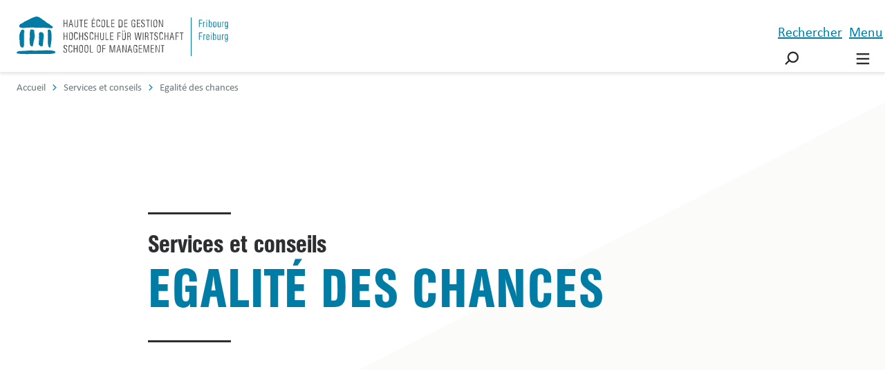

--- FILE ---
content_type: text/html; charset=utf-8
request_url: https://www.heg-fr.ch/fr/services-et-conseils/egalite-des-chances/
body_size: 16178
content:
<!doctype html>
<html lang="fr-CH">
<head>
    <!-- Google Tag Manager -->
    <script>(function(w,d,s,l,i){w[l]=w[l]||[];w[l].push({'gtm.start':
    new Date().getTime(),event:'gtm.js'});var f=d.getElementsByTagName(s)[0],
    j=d.createElement(s),dl=l!='dataLayer'?'&l='+l:'';j.async=true;j.src=
    'https://www.googletagmanager.com/gtm.js?id='+i+dl;f.parentNode.insertBefore(j,f);
    })(window,document,'script','dataLayer','GTM-KLHHS4');</script>
    <!-- End Google Tag Manager -->
    
    <!-- Google Tag Manager FW -->
    <script>
        (function() {
            var script = document.createElement('script');
            script.type = 'text/javascript';
            script.src = 'https://eu.fw-cdn.com/10142082/97529.js';
            script.setAttribute('chat', 'false');
            document.getElementsByTagName('head')[0].appendChild(script);
        })();
	</script>
    <!-- End Google Tag Manager -->
    
    <meta charset="utf-8">
    <meta name="viewport" content="width=device-width, initial-scale=1">
    <meta http-equiv="X-UA-Compatible" content="IE=edge,chrome=1">
    
<link rel="shortcut icon" href="/favicon.ico">
<link rel="icon" type="image/svg+xml" href="/favicon.svg" />
<link rel="icon" type="image/png" sizes="96x96" href="/favicon-96x96.png" />
<link rel="apple-touch-icon" href="/apple-touch-icon.png">
<link rel="apple-touch-icon-precomposed" href="/apple-touch-icon.png">
<link rel="apple-touch-icon" sizes="180x180" href="/apple-touch-icon.png">
<meta name="apple-mobile-web-app-title" content="Haute école de gestion - Fribourg" />
<link rel="manifest" href="/site.webmanifest">
<meta name="msapplication-TileColor" content="#ffffff">
<meta name="msapplication-TileImage" content="/mstile-144x144.png">
<meta name="msapplication-config" content="/browserconfig.xml">
<meta name="theme-color" content="#007cb7">
    <title>Egalit&#xE9; des chances | HEG-FR</title>
    <meta name="description" content="La HEG-FR s&#x27;engage &#xE0; promouvoir et d&#xE9;velopper la diversit&#xE9;, l&#x2019;inclusion et l&#x2019;&#xE9;galit&#xE9; des chances entre les hommes et les femmes. Pour ce faire, notre &#xE9;cole dispose d&#x2019;un plan d&#x2019;action afin d&#x2019;orienter ses activit&#xE9;s.">
    <meta name="robots" content="all">
    <meta property="og:type" content="website">
    <meta property="og:title" content="Egalit&#xE9; des chances - HEG-FR">
        <meta property="og:image" content="https://www.heg-fr.ch/media/rbkbz5ap/egalite.png?cc=0.023563287680041158,0.0000000000000002526374171591,0.7796774530606996,0&amp;width=1200&amp;height=1200&amp;v=1db6050d98c6ab0">
    <meta property="og:url" content="https://www.heg-fr.ch/fr/services-et-conseils/egalite-des-chances/">
    <meta property="og:description" content="La HEG-FR s&#x27;engage &#xE0; promouvoir et d&#xE9;velopper la diversit&#xE9;, l&#x2019;inclusion et l&#x2019;&#xE9;galit&#xE9; des chances entre les hommes et les femmes. Pour ce faire, notre &#xE9;cole dispose d&#x2019;un plan d&#x2019;action afin d&#x2019;orienter ses activit&#xE9;s.">
    <meta property="og:site_name" content="HEG-FR">
    








    <link rel="stylesheet" type="text/css" href="/styleguide/common.css">
    <link rel="stylesheet" type="text/css" href="/bundles/customStyles.css?v=dEruiOp8JOmq-87B73GVcjfhHbE">
    <script async="" src="/scripts/lazysizes.min.js"></script>
    <script src="/styleguide/common.js"></script>
    <script src="/bundles/scripts.js?v=DThHIfnLIK5JgEuseSKn5f42Uxs"></script>
    <script src="/App_Plugins/UmbracoForms/Assets/promise-polyfill/dist/polyfill.min.js?v=13.8.0" type="application/javascript"></script><script src="/App_Plugins/UmbracoForms/Assets/aspnet-client-validation/dist/aspnet-validation.min.js?v=13.8.0" type="application/javascript"></script>
    
</head>
<body>
<!-- Google Tag Manager (noscript) -->
<noscript><iframe src="https://www.googletagmanager.com/ns.html?id=GTM-KLHHS4"
                  height="0" width="0" style="display:none;visibility:hidden"></iframe></noscript>
<!-- End Google Tag Manager (noscript) -->

<a href="#main-content" id="skip-navigation" class="skip-navigation btn btn--small btn--primary"> 
  Aller au contenu principal
</a>
<header class="header" id="header">
    

    <div class="container">
        <div class="header__left">
            <a class="logo" href="/fr/">
                <svg role="img" class="logo__icon" aria-labelledby="svg-img-logo-phone-title">
                    <title id="svg-img-logo-phone-title">HEG-FR</title>
                    <use xlink:href="/styleguide/assets/icons.svg#logo-icon"></use>
                </svg>
                <div class="logo__slogan hidden-xs-down">
                    <svg role="img" aria-labelledby="svg-img-logo-first-title">
                        <title id="svg-img-logo-first-title">HEG-FR</title>
                        <use xlink:href="/styleguide/assets/icons.svg#logo-slogan"></use>
                    </svg>
                </div>
                <div class="logo__place hidden-xs-down">
                    <svg role="img" aria-labelledby="svg-img-logo-second-title">
                       <title id="svg-img-logo-second-title">HEG-FR</title>
                        <use xlink:href="/styleguide/assets/icons.svg#logo-place"></use>
                    </svg>
                </div>
            </a>
        </div>
        <div class="header__middle">
            <div class="header__pagetitle hidden-sm-down">
                <div class="ellipsis ellipsis--centered">
                    Bienvenue &#xE0; la HEG Fribourg
                </div>
            </div>
            <ul class="header__mainmenu list-inline hidden-md-down">
            </ul>
        </div>
        <div class="header__right">
            <ul class="list-inline">
                <li>
                    <a href="javascript:void(0)"
                       class="btn btn--discrete btn--with-icon text-uppercase pdgh--" id="menu-search">
                        <div class="btn__text hidden-sm-down">Rechercher</div>
                        <svg class="magnifier" viewBox="0 0 100 100">
                            <path class="line line--circle" d="M47.6,51.6c6.8,6.8,17.9,6.8,24.7,0s6.8-17.9,0-24.7s-17.9-6.8-24.7,0S40.8,44.8,47.6,51.6c7.7,7.7,14.2,9,21.8,9
  c11.8,0,18.9-10.2,18.9-19.7S78,19.5,66.6,30.9c-4.1,4.1-28.2,28.2-28.2,28.2"></path>
                            <path class="line line--handler"
                                  d="M46.9,50.6c0,0-8.6,8.6-11,11c-6.1,6.1-2.2,19.8,13.9,19.8c20.8,0,27.2-14.6,19.6-22.2S40.9,30.7,40.9,30.7"></path>
                        </svg>
                    </a>
                </li>
                <li>
                    <a href="javascript:void(0)"
                       class="btn btn--discrete btn--with-icon text-uppercase pdgh--"
                       id="menu-burger">
                        <div class="btn__text">Menu</div>
                        <svg class="burger" viewBox="0 0 100 100">
                            <path class="line line--top"
                                  d="m 70,33 h -40 c 0,0 -8.5,-0.149796 -8.5,8.5 0,8.649796 8.5,8.5 8.5,8.5 h 20 v -20"></path>
                            <path class="line line--middle"
                                  d="m 70,50 h -40"></path>
                            <path class="line line--bottom"
                                  d="m 30,67 h 40 c 0,0 8.5,0.149796 8.5,-8.5 0,-8.649796 -8.5,-8.5 -8.5,-8.5 h -20 v 20"></path>
                        </svg>
                    </a>
                </li>
            </ul>
        </div>
    </div>
</header>

<div class="mainmenu" id="mainmenu">
    <div class="container">
        

<nav class="main-navigation">
    <ul class="mainmenu__list">
            <li class="mainmenu__item">
                <a href="/fr/etudes/"><span>&#xC9;tudes</span></a>
                        <ul>


    <li>
        
    <a href="/fr/etudes/bachelor/">
        <span>Bachelor</span>
    </a>

    </li>


    <li>
        
    <a href="/fr/etudes/master/">
        <span>Master</span>
    </a>

    </li>


    <li>
        <a>
            <span>—</span>
        </a>
    </li>


    <li>
        
    <a href="/fr/etudes/internationales/">
        <span>Mobilit&#xE9; et &#xE9;changes internationaux</span>
    </a>

    </li>
                        </ul>
            </li>
            <li class="mainmenu__item">
                <a href="/fr/executive/"><span>Executive education</span></a>
                        <ul>


    <li>
        
    <a href="/fr/executive/mba/">
        <span>Executive MBA</span>
    </a>

    </li>
                        </ul>
            </li>
            <li class="mainmenu__item">
                <a href="/fr/formation-continue/"><span>Formation continue</span></a>
                        <ul>


    <li>
        
    <a href="/fr/formation-continue/das/">
        <span>DAS</span>
    </a>

    </li>


    <li>
        
    <a href="/fr/formation-continue/cas/">
        <span>CAS</span>
    </a>

    </li>




    <li>
        
    <a href="/fr/formation-continue/formations-courtes/">
        <span>Microcertifications et formations courtes</span>
    </a>

    </li>
                        </ul>
            </li>
            <li class="mainmenu__item">
                <a href="/fr/recherche-et-services/"><span>Recherche et services</span></a>
                        <ul>


    <li>
        
    <a href="/fr/recherche-et-services/instituts-et-centres-de-competences/">
        <span>Instituts et centres de comp&#xE9;tences</span>
    </a>

    </li>


    <li>
        
    <a href="/fr/recherche-et-services/projets/">
        <span>Projets</span>
    </a>

    </li>


    <li>
        
    <a href="/fr/recherche-et-services/publications-de-recherche/">
        <span>Publications de recherche</span>
    </a>

    </li>


    <li>
        
    <a href="/fr/recherche-et-services/case-studies/">
        <span>Case studies</span>
    </a>

    </li>
                        </ul>
            </li>
    </ul>
</nav>

        <nav class="mobile-navigation hidden-md-up navy show-level-0 navy" aria-hidden="true">
    <ul class="mainmenu__list mobile-menu__list navy__level-0">


<li class="mainmenu__item">
    <div class="navy__has-children">
        <a href="#">
            <span>&#xC9;tudes</span>
        </a>

        <a class="navy__next">
    <svg class="arrow arrow--wide arrow--negative" viewBox="0 0 180 100">
      <path class="line arrow__head" d="M136 29L157 50 126 50 105 29"/>
      <path class="line arrow__head" d="M136 71L157 50 126 50 105 71"/>
      <path class="line arrow__body" d="M25 50L126 50"/>
    </svg>
</a>
    </div>
    <ul>
        <li>
    <a class="navy__back">
        <svg class="arrow arrow--default arrow--left arrow--negative" viewBox="0 0 100 100">
            <path class="line" d="M1,50h75L35,9" />
            <path class="line" d="M1,50h75L35,91" />
          </svg>
        <span>Retour</span>
    </a>
</li>
            <li>
                

    <li>
        
    <a href="/fr/etudes/bachelor/">
        <span>Bachelor</span>
    </a>

    </li>

            </li>
            <li>
                

    <li>
        
    <a href="/fr/etudes/master/">
        <span>Master</span>
    </a>

    </li>

            </li>
            <li>
                

    <li>
        <a>
            <span>—</span>
        </a>
    </li>

            </li>
            <li>
                

    <li>
        
    <a href="/fr/etudes/internationales/">
        <span>Mobilit&#xE9; et &#xE9;changes internationaux</span>
    </a>

    </li>

            </li>
    </ul>
</li>

<li class="mainmenu__item">
    <div class="navy__has-children">
        <a href="#">
            <span>Executive education</span>
        </a>

        <a class="navy__next">
    <svg class="arrow arrow--wide arrow--negative" viewBox="0 0 180 100">
      <path class="line arrow__head" d="M136 29L157 50 126 50 105 29"/>
      <path class="line arrow__head" d="M136 71L157 50 126 50 105 71"/>
      <path class="line arrow__body" d="M25 50L126 50"/>
    </svg>
</a>
    </div>
    <ul>
        <li>
    <a class="navy__back">
        <svg class="arrow arrow--default arrow--left arrow--negative" viewBox="0 0 100 100">
            <path class="line" d="M1,50h75L35,9" />
            <path class="line" d="M1,50h75L35,91" />
          </svg>
        <span>Retour</span>
    </a>
</li>
            <li>
                

    <li>
        
    <a href="/fr/executive/mba/">
        <span>Executive MBA</span>
    </a>

    </li>

            </li>
    </ul>
</li>

<li class="mainmenu__item">
    <div class="navy__has-children">
        <a href="#">
            <span>Formation continue</span>
        </a>

        <a class="navy__next">
    <svg class="arrow arrow--wide arrow--negative" viewBox="0 0 180 100">
      <path class="line arrow__head" d="M136 29L157 50 126 50 105 29"/>
      <path class="line arrow__head" d="M136 71L157 50 126 50 105 71"/>
      <path class="line arrow__body" d="M25 50L126 50"/>
    </svg>
</a>
    </div>
    <ul>
        <li>
    <a class="navy__back">
        <svg class="arrow arrow--default arrow--left arrow--negative" viewBox="0 0 100 100">
            <path class="line" d="M1,50h75L35,9" />
            <path class="line" d="M1,50h75L35,91" />
          </svg>
        <span>Retour</span>
    </a>
</li>
            <li>
                

    <li>
        
    <a href="/fr/formation-continue/das/">
        <span>DAS</span>
    </a>

    </li>

            </li>
            <li>
                

    <li>
        
    <a href="/fr/formation-continue/cas/">
        <span>CAS</span>
    </a>

    </li>

            </li>
            <li>
                


            </li>
            <li>
                

    <li>
        
    <a href="/fr/formation-continue/formations-courtes/">
        <span>Microcertifications et formations courtes</span>
    </a>

    </li>

            </li>
    </ul>
</li>

<li class="mainmenu__item">
    <div class="navy__has-children">
        <a href="#">
            <span>Recherche et services</span>
        </a>

        <a class="navy__next">
    <svg class="arrow arrow--wide arrow--negative" viewBox="0 0 180 100">
      <path class="line arrow__head" d="M136 29L157 50 126 50 105 29"/>
      <path class="line arrow__head" d="M136 71L157 50 126 50 105 71"/>
      <path class="line arrow__body" d="M25 50L126 50"/>
    </svg>
</a>
    </div>
    <ul>
        <li>
    <a class="navy__back">
        <svg class="arrow arrow--default arrow--left arrow--negative" viewBox="0 0 100 100">
            <path class="line" d="M1,50h75L35,9" />
            <path class="line" d="M1,50h75L35,91" />
          </svg>
        <span>Retour</span>
    </a>
</li>
            <li>
                

    <li>
        
    <a href="/fr/recherche-et-services/instituts-et-centres-de-competences/">
        <span>Instituts et centres de comp&#xE9;tences</span>
    </a>

    </li>

            </li>
            <li>
                

    <li>
        
    <a href="/fr/recherche-et-services/projets/">
        <span>Projets</span>
    </a>

    </li>

            </li>
            <li>
                

    <li>
        
    <a href="/fr/recherche-et-services/publications-de-recherche/">
        <span>Publications de recherche</span>
    </a>

    </li>

            </li>
            <li>
                

    <li>
        
    <a href="/fr/recherche-et-services/case-studies/">
        <span>Case studies</span>
    </a>

    </li>

            </li>
    </ul>
</li>
    </ul>
    <ul class="mainmenu__list mobile-menu__list navy__level-1"></ul>
    <ul class="mainmenu__list mobile-menu__list navy__level-2"></ul>
</nav>


        <nav class="meta-navigation bg bg--primary">
            <ul class="mainmenu__list">
                <li class="mainmenu__item navy show-level-0 navy">
    <ul class="navy__level-0">


<li>
    <div class="navy__has-children">
        <a href="#">
            <span>La HEG-FR</span>
        </a>

        <a class="navy__next">
    <svg class="arrow arrow--wide arrow--negative" viewBox="0 0 180 100">
      <path class="line arrow__head" d="M136 29L157 50 126 50 105 29"/>
      <path class="line arrow__head" d="M136 71L157 50 126 50 105 71"/>
      <path class="line arrow__body" d="M25 50L126 50"/>
    </svg>
</a>
    </div>
    <ul>
        <li>
    <a class="navy__back">
        <svg class="arrow arrow--default arrow--left arrow--negative" viewBox="0 0 100 100">
            <path class="line" d="M1,50h75L35,9" />
            <path class="line" d="M1,50h75L35,91" />
          </svg>
        <span>Retour</span>
    </a>
</li>
            <li>
                

    <li>
        
    <a href="/fr/la-heg-fr/vision-et-mission/">
        <span>Vision et mission</span>
    </a>

    </li>

            </li>
            <li>
                

    <li>
        
    <a href="/fr/la-heg-fr/gouvernance-et-organisation/">
        <span>Gouvernance et organisation</span>
    </a>

    </li>

            </li>
            <li>
                

    <li>
        
    <a href="/fr/la-heg-fr/qualite-et-accreditation/">
        <span>Qualit&#xE9; et accr&#xE9;ditation</span>
    </a>

    </li>

            </li>
            <li>
                

    <li>
        
    <a href="/fr/la-heg-fr/durabilite/">
        <span>Durabilit&#xE9;</span>
    </a>

    </li>

            </li>
            <li>
                

    <li>
        
    <a href="/fr/la-heg-fr/rapport-annuel/">
        <span>Rapport annuel</span>
    </a>

    </li>

            </li>
            <li>
                

    <li>
        
    <a href="/fr/la-heg-fr/en-chiffres/">
        <span>En chiffres</span>
    </a>

    </li>

            </li>
            <li>
                

    <li>
        
    <a href="/fr/la-heg-fr/historique/">
        <span>Historique</span>
    </a>

    </li>

            </li>
            <li>
                

    <li>
        
    <a href="/fr/la-heg-fr/temoignages/">
        <span>T&#xE9;moignages</span>
    </a>

    </li>

            </li>
            <li>
                

    <li>
        
    <a href="/fr/la-heg-fr/contacts/">
        <span>Contacts</span>
    </a>

    </li>

            </li>
            <li>
                

    <li>
        
    <a href="/fr/la-heg-fr/personnes/">
        <span>Personnes</span>
    </a>

    </li>

            </li>
    </ul>
</li>

<li>
    <div class="navy__has-children">
        <a href="#">
            <span>M&#xE9;dias et communication</span>
        </a>

        <a class="navy__next">
    <svg class="arrow arrow--wide arrow--negative" viewBox="0 0 180 100">
      <path class="line arrow__head" d="M136 29L157 50 126 50 105 29"/>
      <path class="line arrow__head" d="M136 71L157 50 126 50 105 71"/>
      <path class="line arrow__body" d="M25 50L126 50"/>
    </svg>
</a>
    </div>
    <ul>
        <li>
    <a class="navy__back">
        <svg class="arrow arrow--default arrow--left arrow--negative" viewBox="0 0 100 100">
            <path class="line" d="M1,50h75L35,9" />
            <path class="line" d="M1,50h75L35,91" />
          </svg>
        <span>Retour</span>
    </a>
</li>
            <li>
                

    <li>
        
    <a href="/fr/medias-et-communication/news/">
        <span>News</span>
    </a>

    </li>

            </li>
            <li>
                

    <li>
        
    <a href="/fr/medias-et-communication/evenements/">
        <span>Ev&#xE9;nements</span>
    </a>

    </li>

            </li>
            <li>
                

    <li>
        
    <a href="/fr/medias-et-communication/publications-et-brochures/">
        <span>Publications et brochures</span>
    </a>

    </li>

            </li>
            <li>
                

    <li>
        
    <a href="/fr/medias-et-communication/heg-fr-magazine/">
        <span>HEG-FR Magazine</span>
    </a>

    </li>

            </li>
            <li>
                

    <li>
        
    <a href="/fr/medias-et-communication/revue-de-presse/">
        <span>Revue de presse</span>
    </a>

    </li>

            </li>
    </ul>
</li>

<li>
    <div class="navy__has-children">
        <a href="#">
            <span>Campus</span>
        </a>

        <a class="navy__next">
    <svg class="arrow arrow--wide arrow--negative" viewBox="0 0 180 100">
      <path class="line arrow__head" d="M136 29L157 50 126 50 105 29"/>
      <path class="line arrow__head" d="M136 71L157 50 126 50 105 71"/>
      <path class="line arrow__body" d="M25 50L126 50"/>
    </svg>
</a>
    </div>
    <ul>
        <li>
    <a class="navy__back">
        <svg class="arrow arrow--default arrow--left arrow--negative" viewBox="0 0 100 100">
            <path class="line" d="M1,50h75L35,9" />
            <path class="line" d="M1,50h75L35,91" />
          </svg>
        <span>Retour</span>
    </a>
</li>
            <li>
                

    <li>
        
    <a href="/fr/campus/cafeteria-et-mensas/">
        <span>Caf&#xE9;t&#xE9;ria et mensas</span>
    </a>

    </li>

            </li>
            <li>
                

    <li>
        
    <a href="/fr/campus/location-de-salles/">
        <span>Location de salles</span>
    </a>

    </li>

            </li>
            <li>
                

    <li>
        
    <a href="/fr/campus/plan-d-acces/">
        <span>Plan d&#x27;acc&#xE8;s</span>
    </a>

    </li>

            </li>
    </ul>
</li>

<li>
    <div class="navy__has-children">
        <a href="#">
            <span>Associations</span>
        </a>

        <a class="navy__next">
    <svg class="arrow arrow--wide arrow--negative" viewBox="0 0 180 100">
      <path class="line arrow__head" d="M136 29L157 50 126 50 105 29"/>
      <path class="line arrow__head" d="M136 71L157 50 126 50 105 71"/>
      <path class="line arrow__body" d="M25 50L126 50"/>
    </svg>
</a>
    </div>
    <ul>
        <li>
    <a class="navy__back">
        <svg class="arrow arrow--default arrow--left arrow--negative" viewBox="0 0 100 100">
            <path class="line" d="M1,50h75L35,9" />
            <path class="line" d="M1,50h75L35,91" />
          </svg>
        <span>Retour</span>
    </a>
</li>
            <li>
                

    <li>
        
    <a href="/fr/associations/alumni-heg-hsw-fribourg/">
        <span>Alumni HEG-HSW Fribourg</span>
    </a>

    </li>

            </li>
            <li>
                

    <li>
        
    <a href="/fr/associations/innovation-club/">
        <span>Innovation Club</span>
    </a>

    </li>

            </li>
            <li>
                

    <li>
        
    <a href="/fr/associations/management-student-opportunities-mso/">
        <span>Management Student Opportunities (MSO)</span>
    </a>

    </li>

            </li>
    </ul>
</li>

<li>
    <div class="navy__has-children">
        <a href="#">
            <span>Services et conseils</span>
        </a>

        <a class="navy__next">
    <svg class="arrow arrow--wide arrow--negative" viewBox="0 0 180 100">
      <path class="line arrow__head" d="M136 29L157 50 126 50 105 29"/>
      <path class="line arrow__head" d="M136 71L157 50 126 50 105 71"/>
      <path class="line arrow__body" d="M25 50L126 50"/>
    </svg>
</a>
    </div>
    <ul>
        <li>
    <a class="navy__back">
        <svg class="arrow arrow--default arrow--left arrow--negative" viewBox="0 0 100 100">
            <path class="line" d="M1,50h75L35,9" />
            <path class="line" d="M1,50h75L35,91" />
          </svg>
        <span>Retour</span>
    </a>
</li>
            <li>
                

    <li>
        
    <a href="/fr/services-et-conseils/bibliotheque/">
        <span>Biblioth&#xE8;que</span>
    </a>

    </li>

            </li>
            <li>
                

    <li>
        
    <a href="/fr/services-et-conseils/campus-store/">
        <span>Campus store</span>
    </a>

    </li>

            </li>
            <li>
                

    <li>
        
    <a href="/fr/services-et-conseils/career-center/">
        <span>Career Center</span>
    </a>

    </li>

            </li>
            <li>
                

    <li>
        
    <a href="/fr/services-et-conseils/centre-de-langues/">
        <span>Centre de langues</span>
    </a>

    </li>

            </li>
            <li>
                

    <li>
        
    <a href="/fr/services-et-conseils/cosamo-consultation-sante-mozaik/">
        <span>CoSaMo - Consultation Sant&#xE9; Moza&#xEF;k</span>
    </a>

    </li>

            </li>
            <li>
                

    <li>
        
    <a href="/fr/services-et-conseils/creche-perollino/">
        <span>Cr&#xE8;che P&#xE9;rollino</span>
    </a>

    </li>

            </li>
            <li>
                

    <li>
        
    <a href="/fr/services-et-conseils/egalite-des-chances/">
        <span>Egalit&#xE9; des chances</span>
    </a>

    </li>

            </li>
            <li>
                

    <li>
        
    <a href="/fr/services-et-conseils/help-soutien-psychologique-et-social/">
        <span>HELP: soutien psychologique et social</span>
    </a>

    </li>

            </li>
            <li>
                


            </li>
            <li>
                

    <li>
        
    <a href="/fr/services-et-conseils/seed-lab-fribourg/">
        <span>Seed: Lab Fribourg</span>
    </a>

    </li>

            </li>
            <li>
                

    <li>
        
    <a href="/fr/services-et-conseils/international-office/">
        <span>International Office</span>
    </a>

    </li>

            </li>
            <li>
                

    <li>
        
    <a href="/fr/services-et-conseils/medialab-studio-photo-video/">
        <span>MediaLab - Studio photo/vid&#xE9;o</span>
    </a>

    </li>

            </li>
            <li>
                

    <li>
        
    <a href="/fr/services-et-conseils/pockethes/">
        <span>PocketHES</span>
    </a>

    </li>

            </li>
            <li>
                

    <li>
        
    <a href="/fr/services-et-conseils/service-informatique/">
        <span>Service informatique</span>
    </a>

    </li>

            </li>
            <li>
                

    <li>
        
    <a href="/fr/services-et-conseils/sport-universitaire/">
        <span>Sport universitaire</span>
    </a>

    </li>

            </li>
            <li>
                

    <li>
        
    <a href="/fr/services-et-conseils/student-venture-program/">
        <span>Student Venture Program</span>
    </a>

    </li>

            </li>
    </ul>
</li>

    <li>
        
    <a href="/fr/emploi-et-carriere/">
        <span>Emploi et carri&#xE8;re</span>
    </a>

    </li>


    <li>
        <a>
            <span>—</span>
        </a>
    </li>


<li>
    <div class="navy__has-children">
        <a href="#">
            <span>Quick links</span>
        </a>

        <a class="navy__next">
    <svg class="arrow arrow--wide arrow--negative" viewBox="0 0 180 100">
      <path class="line arrow__head" d="M136 29L157 50 126 50 105 29"/>
      <path class="line arrow__head" d="M136 71L157 50 126 50 105 71"/>
      <path class="line arrow__body" d="M25 50L126 50"/>
    </svg>
</a>
    </div>
    <ul>
        <li>
    <a class="navy__back">
        <svg class="arrow arrow--default arrow--left arrow--negative" viewBox="0 0 100 100">
            <path class="line" d="M1,50h75L35,9" />
            <path class="line" d="M1,50h75L35,91" />
          </svg>
        <span>Retour</span>
    </a>
</li>
            <li>
                

    <li>
        
    <a target="_blank" rel="noopener noreferrer external" href="https://ged.hefr.ch/egfr/Pages/default.aspx">
        <span>Intranet</span>
    </a>

    </li>

            </li>
            <li>
                

    <li>
        
    <a target="_blank" rel="noopener noreferrer external" href="https://outlook.office.com/">
        <span>Webmail</span>
    </a>

    </li>

            </li>
            <li>
                

    <li>
        
    <a target="_blank" rel="noopener noreferrer external" href="https://cyberlearn.hes-so.ch/login/index.php">
        <span>Moodle</span>
    </a>

    </li>

            </li>
            <li>
                

    <li>
        
    <a target="_blank" rel="noopener noreferrer external" href="http://www.unifr.ch/bp2/fr/">
        <span>Biblioth&#xE8;que</span>
    </a>

    </li>

            </li>
            <li>
                

    <li>
        
    <a target="_blank" rel="noopener noreferrer external" href="https://faq.hefr.ch/FR/heg-fr/Pages/home.aspx">
        <span>FAQ - HEG-FR</span>
    </a>

    </li>

            </li>
    </ul>
</li>
        <li>
    <ul class="language-switcher">
                <li>
                    <a href="/fr/services-et-conseils/egalite-des-chances/" lang="fr-CH" hreflang="fr-CH" onclick="Main.SetCookieLanguage(&quot;fr-CH&quot;, &quot;https://www.heg-fr.ch/&quot;, &quot;30&quot;)">
                        FR
                    </a>
                </li>
                <li>
                    <a href="/de/angebote-und-beratung/gleichbehandlung/" lang="de-CH" hreflang="de-CH" onclick="Main.SetCookieLanguage(&quot;de-CH&quot;, &quot;https://www.heg-fr.ch/&quot;, &quot;30&quot;)">
                        DE
                    </a>
                </li>
                <li>
                    <a href="/en/services-and-counselling/equal-opportunities/" lang="en-CH" hreflang="en-CH" onclick="Main.SetCookieLanguage(&quot;en-CH&quot;, &quot;https://www.heg-fr.ch/&quot;, &quot;30&quot;)">
                        EN
                    </a>
                </li>
    </ul>
</li>
    </ul>
    <ul class="navy__level-1"></ul>
    <ul class="navy__level-2"></ul>
</li>
            </ul>
        </nav>
    </div>
</div>


<div class="searchmenu" id="searchmenu">
    <div class="container container--small">
        <div class="search-field  mrgt+ md-mrgt++">
            <div class="form-group">
                <form method="get" action="https://www.heg-fr.ch/fr/recherche/" class="flex flex--wrap md-flex--no-wrap">
                    <label for="searchfield" class="visible-sr">Rechercher</label>
                    <input id="searchfield" type="text" name="q" class="field flex__shrink"
                           placeholder="Rechercher" value="">
                    <button class="btn btn--primary btn--centered ">
                        <span class="btn__text">Rechercher</span>
                    </button>
                </form>
            </div>
        </div>
            <div class="search-types grid grid--multiline grid--tiny mrgt+">
                    <div class="search-types__item grid__item md-w-1/2">
                        <a href="/fr/la-heg-fr/personnes/" class="btn btn--link btn--nowrap">
                            <span class="btn__text">Annuaire du personnel</span>
                            <svg role="presentation" aria-hidden="true" class="arrow arrow--default btn__icon" viewBox="0 0 100 100">
                                <path class="line" d="M1,50h75L35,9"></path>
                                <path class="line" d="M1,50h75L35,91"></path>
                            </svg>
                        </a>
                    </div>
                    <div class="search-types__item grid__item md-w-1/2">
                        <a href="/fr/la-heg-fr/contacts/" class="btn btn--link btn--nowrap">
                            <span class="btn__text">Instituts, centres et secr&#xE9;tariats</span>
                            <svg role="presentation" aria-hidden="true" class="arrow arrow--default btn__icon" viewBox="0 0 100 100">
                                <path class="line" d="M1,50h75L35,9"></path>
                                <path class="line" d="M1,50h75L35,91"></path>
                            </svg>
                        </a>
                    </div>
                    <div class="search-types__item grid__item md-w-1/2">
                        <a href="/fr/etudes/" class="btn btn--link btn--nowrap">
                            <span class="btn__text">Trouver une formation</span>
                            <svg role="presentation" aria-hidden="true" class="arrow arrow--default btn__icon" viewBox="0 0 100 100">
                                <path class="line" d="M1,50h75L35,9"></path>
                                <path class="line" d="M1,50h75L35,91"></path>
                            </svg>
                        </a>
                    </div>
                    <div class="search-types__item grid__item md-w-1/2">
                        <a href="/fr/formation-continue/" class="btn btn--link btn--nowrap">
                            <span class="btn__text">Trouver une formation continue</span>
                            <svg role="presentation" aria-hidden="true" class="arrow arrow--default btn__icon" viewBox="0 0 100 100">
                                <path class="line" d="M1,50h75L35,9"></path>
                                <path class="line" d="M1,50h75L35,91"></path>
                            </svg>
                        </a>
                    </div>
            </div>
            <div class="search-categories grid grid--multiline mrgt+">
            </div>
    </div>
</div>
<main class="content ">
    

    <nav class="breadcrumb" id="breadcrumb" aria-label="breadcrumb">
        <ul class="" itemscope itemtype="https://schema.org/BreadcrumbList">
                <li itemprop="itemListElement" itemscope itemtype="https://schema.org/ListItem">
                    <a href="/fr/" title="Accueil" itemtype="https://schema.org/Thing" itemprop="item">
                        <span itemprop="name">Accueil</span>
                    </a>
                    <meta itemprop="position" content="1"/>
                </li>
                <li itemprop="itemListElement" itemscope itemtype="https://schema.org/ListItem">
                    <a href="/fr/services-et-conseils/" title="Services et conseils" itemtype="https://schema.org/Thing" itemprop="item">
                        <span itemprop="name">Services et conseils</span>
                    </a>
                    <meta itemprop="position" content="2"/>
                </li>
            <li aria-current="page" itemprop="itemListElement" itemscope itemtype="https://schema.org/ListItem">
                <a href="/fr/services-et-conseils/egalite-des-chances/" title="Egalit&#xE9; des chances" itemtype="https://schema.org/Thing" itemprop="item">
                    <span itemprop="name">Egalit&#xE9; des chances</span>
                </a>
                <meta itemprop="position" content="3"/>
            </li>
        </ul>
    </nav>



    
<svg class='triangle' role='presentation' aria-hidden='true' viewBox='0 0 1000 600' preserveAspectRatio='none' width='1000' height='600'><path d='m1000 0-1000 400h1.202l998.798 200z'></path></svg>
<section class="hero hero--default hero--with-submenu">
    
            <div class="container">
                <div class="hero__title dash dash--top dash--bottom">
                        <p class="h3">Services et conseils</p>
                    <h1>Egalit&#xE9; des chances</h1>
                </div>
            </div>
</section>

<nav class="submenu">
    <div class="btn-group btn-group--right">
    </div>
</nav>




<section class="pdgv++ bg bg--white">
    <div class="anchor" id ="Présention-du-service"></div>
    <div class="container ">
        
    <div class="umb-grid">
        
            <div class="grid grid--huge grid--multiline">
                        <div class="sm-w-1/1 md-w-2/3 grid__item">



<p class="text-large">La HEG-FR s'engage à promouvoir et développer la diversité, l’inclusion et l’égalité des chances entre les hommes et les femmes. Pour ce faire, notre école dispose d’un plan d’action afin d’orienter ses activités.</p>
<p class="text-large">L’accent est mis sur la promotion de l’entrepreneuriat féminin et des carrières féminines, en collaboration notamment avec Career Women. Un autre axe vise à promouvoir l’égalité des chances dans les pratiques au quotidien, par exemple en luttant contre le harcèlement. Pour ce faire, des campagnes de sensibilisation, des conférences ou des ateliers sont régulièrement proposés.</p>

                        </div>
                        <div class="sm-w-1/1 md-w-1/3 grid__item">


    <img src="/media/yi1dv1rt/&#xE9;galit&#xE9;.png" class="img-responsive" alt="">

                        </div>
                        <div class="sm-w-1/1 md-w-2/3 grid__item">



<h3>Présentation du service égalité HEG-FR</h3>
<p>Le service égalité des chances de la HES-SO FR est composé d’un responsable égalité et d’un répondante ou d’une répondante égalité pour chacune de nos écoles. Pour la HEG-FR, la répondante égalité et diversité est <a rel="noopener" href="mailto://greta.balliu@hefr.ch" target="_blank">Greta Balliu</a>. Le service égalité des chances est à disposition pour toute question en lien avec l’égalité et la diversité dans notre école.</p>
<div>
<h3>Prévention du harcèlement</h3>
<p class="text-bold">En cas d'urgence, prenez contact à l'adresse : <a href="mailto:harcelement@hefr.ch" class="text-bold">harcelement@hefr.ch</a> </p>
</div>




<p>La HEG-FR respecte également les normes de l'accréditation AACSB. Ces normes sont disponibles à cette adresse: </p>
<div class="umb-macro-holder TDListLinksArrow umb-macro-mce_4 mceNonEditable"><!-- <?UMBRACO_MACRO macroAlias="TDListLinksArrow" TDListLinksArrowLinks="[{&quot;name&quot;:&quot;AACSB - Diversity and Inclusion in the Standards&quot;,&quot;udi&quot;:null,&quot;isMedia&quot;:false,&quot;icon&quot;:&quot;icon-link&quot;,&quot;url&quot;:&quot;https://www.aacsb.edu/educators/accreditation/business-accreditation/diversity&quot;,&quot;target&quot;:&quot;_blank&quot;,&quot;queryString&quot;:null}]" TDListLinksArrowSeveralLines="1" /> --><ins>
<div><a rel="noopener" href="https://www.aacsb.edu/educators/accreditation/business-accreditation/diversity" target="_blank" class="btn btn--link"> <span class="btn__text">AACSB - Diversity and Inclusion in the Standards</span>     </a></div>
</ins></div>
<p> </p>




<h4>HEG-FR sans obstacle</h4>
<p>La HEG-FR travaille afin de garantir au mieux l’égalité des chances des étudiants et étudiantes à besoin spéciaux en situation de handicap afin d’éviter des situations de discriminations, de respecter l’application des dispositions légales en la matière et d’assurer un traitement des cas sur une base commune au sein des écoles de la HES-SO Fribourg.</p>
<p>Le service égalité des chances est à disposition de celles et ceux qui auraient besoin de soutien ou de conseils sur cette question. Pour les demandes de mesures de compensation, veuillez adresser le formulaire ci-dessous par e-mail à Mathias Rossi (<a href="mailto:Mathias.Rossi@hefr.ch">Mathias.Rossi@hefr.ch</a>), responsable égalité à la HES-SO Fribourg. </p>




        

<a href="/media/sakjenzm/demande-doctroi-de-mesures-de-compensation-des-désavantages.pdf" class="big-link   mrgb" target="_blank"><div class="big-link__body"><div class="big-link__title">Demande d’octroi de mesures de compensation des désavantages</div></div><div class="big-link__aside"><svg class="file" viewBox="0 0 75 95"><path class="file__paper" d="M0 0L46.5 0 75 28.7 75 95 0 95z"/><path class="file__corner" d="M75 0L46.5 0 75 28.7z"/><text x="37.5" y="78">PDF</text></svg></div></a>
    



<h4>Informations et ressources</h4>
<p>Vous trouverez de nombreuses informations sur le site de la HES-SO FR sur les thèmes suivants: </p>
<div class="umb-macro-holder TDListLinksArrow umb-macro-mce_3 mceNonEditable"><!-- <?UMBRACO_MACRO macroAlias="TDListLinksArrow" TDListLinksArrowLinks="[{&quot;name&quot;:&quot;Recommandations en matière d&#x27;écriture inclusive&quot;,&quot;udi&quot;:null,&quot;isMedia&quot;:false,&quot;icon&quot;:&quot;icon-link&quot;,&quot;url&quot;:&quot;https://www.hefr.ch/fr/hesso-fr/services/egalite-des-chances/recommandations-en-matiere-d-ecriture-inclusive/&quot;,&quot;target&quot;:&quot;_blank&quot;,&quot;queryString&quot;:null},{&quot;name&quot;:&quot;Prévention et lutte contre le harcèlement&quot;,&quot;udi&quot;:null,&quot;isMedia&quot;:false,&quot;icon&quot;:&quot;icon-link&quot;,&quot;url&quot;:&quot;https://www.hefr.ch/fr/hesso-fr/services/egalite-des-chances/prevention-du-harcelement-hes-so-fribourg/&quot;,&quot;target&quot;:&quot;_blank&quot;,&quot;queryString&quot;:null},{&quot;name&quot;:&quot;Parents-étudiants&quot;,&quot;udi&quot;:null,&quot;isMedia&quot;:false,&quot;icon&quot;:&quot;icon-link&quot;,&quot;url&quot;:&quot;https://www.hefr.ch/fr/hesso-fr/services/egalite-des-chances/parents-etudiants/&quot;,&quot;target&quot;:&quot;_blank&quot;,&quot;queryString&quot;:null}]" TDListLinksArrowSeveralLines="1" /> --><ins>
<div><a rel="noopener" href="https://www.hefr.ch/fr/hesso-fr/services/egalite-des-chances/recommandations-en-matiere-d-ecriture-inclusive/" target="_blank" class="btn btn--link"> <span class="btn__text">Recommandations en matière d'écriture inclusive</span>     </a></div>
<div><a rel="noopener" href="https://www.hefr.ch/fr/hesso-fr/services/egalite-des-chances/prevention-du-harcelement-hes-so-fribourg/" target="_blank" class="btn btn--link"> <span class="btn__text">Prévention et lutte contre le harcèlement</span>     </a></div>
<div><a rel="noopener" href="https://www.hefr.ch/fr/hesso-fr/services/egalite-des-chances/parents-etudiants/" target="_blank" class="btn btn--link"> <span class="btn__text">Parents-étudiants</span>     </a></div>
</ins></div>
<p> </p>

                        </div>
                        <div class="sm-w-1/1 md-w-1/3 grid__item">








        

        <a href="https://www.hefr.ch/fr/hesso-fr/services/egalite-des-chances/" class="btn btn--link" target="_blank">
            <span class="btn__text">Service &#xE9;galit&#xE9; de la HES-SO FR</span>
            <svg role="presentation" aria-hidden="true" class="arrow arrow--default btn__icon" viewBox="0 0 100 100">
                <path class="line" d="M1,50h75L35,9"></path>
                <path class="line" d="M1,50h75L35,91"></path>
            </svg>
        </a>
        <a href="https://www.hes-so.ch/la-hes-so/egalite-et-diversite" class="btn btn--link" target="_blank">
            <span class="btn__text">Service &#xE9;galit&#xE9; et diversit&#xE9; de la HES-SO</span>
            <svg role="presentation" aria-hidden="true" class="arrow arrow--default btn__icon" viewBox="0 0 100 100">
                <path class="line" d="M1,50h75L35,9"></path>
                <path class="line" d="M1,50h75L35,91"></path>
            </svg>
        </a>
        <a href="https://career-women.hes-so.ch/fr/career-women-4426.html" class="btn btn--link" target="_blank">
            <span class="btn__text">Career Women HES-SO</span>
            <svg role="presentation" aria-hidden="true" class="arrow arrow--default btn__icon" viewBox="0 0 100 100">
                <path class="line" d="M1,50h75L35,9"></path>
                <path class="line" d="M1,50h75L35,91"></path>
            </svg>
        </a>

    
                        </div>
            </div>
        
    </div>

    </div>
</section>
    <section class="pdgv++ bg bg--secondary-80 color color--white contact-us">
        <div class="anchor" id ="Contacts"></div>
        <div class="container text-center">
            <h2 class="h3 mrgb+">
Contacts            </h2>
            <div class="grid grid--center grid--multiline text-left color color--neutral-90">
                        <div class="grid__item lg-w-2/3 grid--even">
                            <div class="grid grid--tight grid--even">
                                <div class="grid__item sm-w-1/2">
                                    <div class="contact-us__portrait">
                                        <img title="Greta Balliu" alt="Portrait de Greta Balliu, professeure HES associé à la HEG Fribourg" class="lazyload " data-srcset="/media/qpaezsot/greta-balliu.png?width=160&amp;height=199&amp;quality=90&amp;v=1dbf7c3ddbb88e0 160w,/media/qpaezsot/greta-balliu.png?width=320&amp;height=398&amp;quality=90&amp;v=1dbf7c3ddbb88e0 320w,/media/qpaezsot/greta-balliu.png?width=480&amp;height=597&amp;quality=90&amp;v=1dbf7c3ddbb88e0 480w" sizes="auto" data-src="/media/qpaezsot/greta-balliu.png?width=438&amp;height=545&amp;v=1dbf7c3ddbb88e0" />
                                    </div>
                                </div>
                                <div class="grid__item sm-w-1/2">
                                    <div class="contact-us__person">
                                        <div class="contact-us__infos">
                                            <h3 class="contact-us__title">Greta Balliu</h3>
                                            <p>
                                                Professeure HES associ&#xE9;e <br>
                                                 <a class='btn--block' aria-label='Téléphoner' title='+41 26 429 63 71' href='tel:+41 26 429 63 71'> +41 26 429 63 71</a>
                                                     <script type="text/javascript">
                                                     var user =
                                                         'greta.balliu';
                                                     var domain =
                                                         'hefr.ch';
                                                     Helper.generateEmailLink(user, domain);
                                                     </script>
                                            </p>
                                        </div>
                                        <a href="/fr/la-heg-fr/personnes/greta-balliu/" class="btn btn--link">
                                            <span class="btn__text">Plus d&#x27;information</span>
                                            <svg role="presentation" aria-hidden="true" class="arrow arrow--default btn__icon" viewBox="0 0 100 100">
                                                <path class="line" d="M1,50h75L35,9"></path>
                                                <path class="line" d="M1,50h75L35,91"></path>
                                            </svg>
                                        </a>
                                    </div>
                                </div>
                            </div>
                        </div>
            </div>
        </div>
    </section>

    
<footer id="footer" class="footer color--white">
    <div class="footer__top container">
        <div class="grid flex flex--cols flex--cols--vc">
            <div class="w-1/2 grid__item">
                <svg class="footer__logo-heg">
                    <use xlink:href="/styleguide/assets/icons.svg#logo-icon"></use>
                </svg>
            </div>
            <div class="w-1/2 grid__item clearfix">
                <ul class="footer__language-switcher list list-inline pull-right">
                            <li>
                                <a href="/fr/services-et-conseils/egalite-des-chances/">FR</a>
                            </li>
                            <li>
                                <a href="/de/angebote-und-beratung/gleichbehandlung/">DE</a>
                            </li>
                            <li>
                                <a href="/en/services-and-counselling/equal-opportunities/">EN</a>
                            </li>
                </ul>
            </div>
        </div>
    </div>

    <div class="footer__center container">
        
<nav class="footer-navigation grid">
        <ul class="w-1/2 md-w-1/4 grid__item footer-navigation__list">
            <li class="footer-navigation__item--lead">
                <a href="/fr/etudes/">
                    <span>&#xC9;tudes</span>
                </a>
            </li>


    <li class="footer-navigation__item">
        
    <a href="/fr/etudes/bachelor/">
        <span>Bachelor</span>
    </a>

    </li>


    <li class="footer-navigation__item">
        
    <a href="/fr/etudes/master/">
        <span>Master</span>
    </a>

    </li>


    <li class="footer-navigation__item">
        <a>
            <span>—</span>
        </a>
    </li>


    <li class="footer-navigation__item">
        
    <a href="/fr/etudes/internationales/">
        <span>Mobilit&#xE9; et &#xE9;changes internationaux</span>
    </a>

    </li>
        </ul>
        <ul class="w-1/2 md-w-1/4 grid__item footer-navigation__list">
            <li class="footer-navigation__item--lead">
                <a href="/fr/formation-continue-executive-education/">
                    <span>Formation continue &amp; Executive Education</span>
                </a>
            </li>


    <li class="footer-navigation__item">
        
    <a href="/fr/executive/mba/">
        <span>Executive MBA</span>
    </a>

    </li>


    <li class="footer-navigation__item">
        <a>
            <span>—</span>
        </a>
    </li>


    <li class="footer-navigation__item">
        
    <a href="/fr/formation-continue/das/">
        <span>DAS</span>
    </a>

    </li>


    <li class="footer-navigation__item">
        
    <a href="/fr/formation-continue/cas/">
        <span>CAS</span>
    </a>

    </li>


    <li class="footer-navigation__item">
        
    <a href="/fr/formation-continue/formations-courtes/">
        <span>Microcertifications et formations courtes</span>
    </a>

    </li>
        </ul>
        <ul class="w-1/2 md-w-1/4 grid__item footer-navigation__list">
            <li class="footer-navigation__item--lead">
                <a href="/fr/recherche-et-services/">
                    <span>Recherche et services</span>
                </a>
            </li>


    <li class="footer-navigation__item">
        
    <a href="/fr/recherche-et-services/instituts-et-centres-de-competences/">
        <span>Instituts et centres de comp&#xE9;tences</span>
    </a>

    </li>


    <li class="footer-navigation__item">
        <a>
            <span>—</span>
        </a>
    </li>


    <li class="footer-navigation__item">
        
    <a href="/fr/recherche-et-services/projets/">
        <span>Projets</span>
    </a>

    </li>


    <li class="footer-navigation__item">
        
    <a href="/fr/recherche-et-services/publications-de-recherche/">
        <span>Publications de recherche</span>
    </a>

    </li>
        </ul>
    <ul class="w-1/2 md-w-1/4 grid__item footer-navigation__list">
            <li class="footer-navigation__item--lead">
                <span>
                        <a href="/fr/la-heg-fr/" title="La HEG-FR">
                            A propos
                        </a>
                </span>
            </li>


    <li class="footer-navigation__item">
        
    <a href="/fr/la-heg-fr/">
        <span>La HEG-FR</span>
    </a>

    </li>


    <li class="footer-navigation__item">
        
    <a href="/fr/medias-et-communication/">
        <span>M&#xE9;dias et communication</span>
    </a>

    </li>


    <li class="footer-navigation__item">
        
    <a href="/fr/campus/">
        <span>Campus</span>
    </a>

    </li>


    <li class="footer-navigation__item">
        
    <a href="/fr/associations/">
        <span>Associations</span>
    </a>

    </li>


    <li class="footer-navigation__item">
        
    <a href="/fr/services-et-conseils/">
        <span>Services et conseils</span>
    </a>

    </li>


    <li class="footer-navigation__item">
        
    <a href="/fr/emploi-et-carriere/">
        <span>Emploi et carri&#xE8;re</span>
    </a>

    </li>


    <li class="footer-navigation__item">
        <a>
            <span>—</span>
        </a>
    </li>


    <li class="footer-navigation__item">
        
    <a href="/fr/quick-links/">
        <span>Quick links</span>
    </a>

    </li>
    </ul>
</nav>
    </div>

    <div class="footer__bottom container">
        <div class="grid flex flex--cols">
            <div class="grid__item w-1/2 md-w-1/3">
                Haute &#233;cole de gestion Fribourg<br />Chemin du Mus&#233;e 4<br />1700 Fribourg
                <br/>
                        <a href="mailto:heg-fr@hefr.ch" title="heg-fr@hefr.ch">heg-fr@hefr.ch</a>
                        <br/>
                        <a href="tel:&#x2B;41 26 429 63 69" title="&#x2B;41 26 429 63 69">&#x2B;41 26 429 63 69</a>
                        <br/>
                        <a href="/fr/la-heg-fr/contacts/" title="Contacts">Contacts</a>
                        <br/>
                        <a href="/fr/campus/plan-d-acces/" title="Plan d&#x27;acc&#xE8;s">Plan d&#x27;acc&#xE8;s</a>
                        <br/>
            </div>
            <div class="grid__item md-w-1/3 footer__social">
                <ul>
                            <li>
                                
<a target=&quot;_blank&quot; href="https://www.linkedin.com/school/15142625/" title="Suivez-nous sur LinkedIn" class="social">

            <svg viewBox="0 0 100 100" class="social--icon linkedin" role="img" aria-labelledby="svg-title-linkedin">
            <title id="svg-title-linkedin">linkedin</title>
                <path class="linkedin__front"
                        d="m67.6 67.566h-7.5v-11.666c0-2.708 0-6.25-3.75-6.25-3.958 0-4.375 2.917-4.375 6.042v11.874h-7.5v-23.958h7.083v3.333a7.744 7.744 0 0 1 7.083-3.75c7.5 0 8.958 5 8.958 11.458zm-31.671-27.291a4.375 4.375 0 1 1 4.371-4.375 4.272 4.272 0 0 1 -4.371 4.375zm3.75 27.292h-7.292v-23.959h7.5v23.958zm33.121-42.709h-45.83a1.968 1.968 0 0 0 -2.083 2.083v45.834a1.968 1.968 0 0 0 2.083 2.083h45.83a1.968 1.968 0 0 0 2.083-2.083v-45.834a1.968 1.968 0 0 0 -2.083-2.083z" />
                <path class="linkedin__back"
                        d="m67.6 67.566h-7.5v-11.666c0-2.708 0-6.25-3.75-6.25-3.958 0-4.375 2.917-4.375 6.042v11.874h-7.5v-23.958h7.083v3.333a7.744 7.744 0 0 1 7.083-3.75c7.5 0 8.958 5 8.958 11.458zm-31.671-27.291a4.375 4.375 0 1 1 4.371-4.375 4.272 4.272 0 0 1 -4.371 4.375zm3.75 27.292h-7.292v-23.959h7.5v23.958zm33.121-42.709h-45.83a1.968 1.968 0 0 0 -2.083 2.083v45.834a1.968 1.968 0 0 0 2.083 2.083h45.83a1.968 1.968 0 0 0 2.083-2.083v-45.834a1.968 1.968 0 0 0 -2.083-2.083z" />
            </svg>
</a>

                            </li>
                            <li>
                                
<a target=&quot;_blank&quot; href="https://www.instagram.com/heg_fr/" title="Suivez-nous sur Instagram" class="social">

            <svg viewBox="0 0 100 100" class="social--icon instagram" role="img" aria-labelledby="svg-title-instagram">
                <title id="svg-title-instagram">instagram</title>
                <path class="instagram__camera" d="m50 24.8c-6.8 0-7.6 0-10.3.2-2.7.1-4.5.5-6.1 1.2-1.6.6-3 1.5-4.4 2.9s-2.2 2.8-2.9 4.4c-.6 1.6-1 3.4-1.2 6.1-.1 2.5-.1 3.4-.1 10.2s0 7.6.2 10.3c.1 2.7.5 4.5 1.2 6.1.6 1.6 1.5 3 2.9 4.4s2.8 2.2 4.4 2.9c1.6.6 3.4 1 6.1 1.2 2.7.1 3.5.2 10.3.2s7.6 0 10.3-.2c2.7-.1 4.5-.5 6.1-1.2 1.6-.6 3-1.5 4.4-2.9s2.2-2.8 2.9-4.4c.6-1.6 1-3.4 1.2-6.1 0-2.7 0-3.5 0-10.3s0-7.6-.2-10.3c-.1-2.7-.5-4.5-1.2-6.1-.6-1.6-1.5-3-2.9-4.4s-2.8-2.2-4.4-2.9c-1.6-.6-3.4-1-6.1-1.2-2.6-.1-3.4-.1-10.2-.1zm-2.3 4.5h2.2c6.7 0 7.5 0 10.1.1 2.4.1 3.8.5 4.6.9 1.2.5 2 1 2.9 1.9s1.4 1.7 1.9 2.9c.3.9.8 2.2.9 4.6.1 2.6.1 3.4.1 10.1s0 7.5-.1 10.1c-.1 2.4-.5 3.8-.9 4.6-.5 1.2-1 2-1.9 2.9s-1.7 1.4-2.9 1.9c-.9.3-2.2.8-4.6.9-2.6.1-3.4.1-10.1.1s-7.5 0-10.1-.1c-2.4-.1-3.8-.5-4.6-.9-1.2-.5-2-1-2.9-1.9s-1.4-1.7-1.9-2.9c-.3-.9-.8-2.2-.9-4.6-.1-2.6-.1-3.4-.1-10.1s0-7.5.1-10.1c.1-2.4.5-3.8.9-4.6.5-1.2 1-2 1.9-2.9s1.7-1.4 2.9-1.9c.9-.3 2.2-.8 4.6-.9s3.3-.1 7.9-.1zm15.6 4.1c-1.7 0-3 1.3-3 3s1.3 3 3 3 3-1.3 3-3-1.3-3-3-3zm-13.3 3.5c-7.1 0-12.8 5.8-12.8 12.8s5.7 12.9 12.8 12.9 12.8-5.7 12.8-12.8-5.7-12.9-12.8-12.9zm0 4.5c4.6 0 8.3 3.7 8.3 8.3s-3.7 8.3-8.3 8.3-8.3-3.7-8.3-8.3c0-4.5 3.7-8.3 8.3-8.3z"/>
                <path class="instagram__flash" d="M30.7,69.1c42.8-33.2,22.5-33.2,65.3,0c-34.7-44.7-34.7-20.6,0-65.3C53.2,37,73.6,37,30.7,3.7 C65.4,48.4,65.4,24.4,30.7,69.1z"/>
            </svg>
</a>

                            </li>
                            <li>
                                
<a target=&quot;_blank&quot; href="https://www.facebook.com/HEG.HSW.SoM" title="Suivez-nous sur Facebook" class="social">

            <svg viewBox="0 0 100 100" class="social--icon facebook" role="img" aria-labelledby="svg-title-facebook">
                <title id="svg-title-facebook">facebook</title>
                <path class="facebook__vertical"
                      d="m51.858 74.693h-10.209l-.072-37.613c0-8.46 5.239-12.538 12.787-12.538a70.03 70.03 0 0 1 7.628.389v8.842h-5.234c-4.1 0-4.9 1.95-4.9 4.813z"/>
                <g class="facebook__horizontal">
                    <path d="m32.7 42.8v9.1h26.7l4.6-9.1z"/>
                    <path d="m-167.3 51.9h26.7l4.6-9.1h-31.3z"/>
                </g>
            </svg>
</a>

                            </li>
                            <li>
                                
<a target=&quot;_blank&quot; href="https://www.youtube.com/@HEG-FR" title="Suivez-nous sur YouTube" class="social">

            <svg viewBox="0 0 100 100" class="social--icon youtube" role="img" aria-labelledby="svg-title-youtube">
            <title id="svg-title-youtube">youtube</title>
                <defs>
                    <clipPath id="tv-mask">
                        <path d="M82.4,33.9c-0.8-2.8-3-5.1-5.9-5.9c-5.2-1.4-25.9-1.4-25.9-1.4S30,26.6,24.9,28c-2.8,0.8-5.1,3-5.9,5.9c-1.4,5.2-1.4,15.9-1.4,15.9s0,10.8,1.4,15.9c0.8,2.8,3,5.1,5.9,5.9c5.2,1.4,25.9,1.4,25.9,1.4s20.7,0,25.9-1.4c2.8-0.8,5.1-3,5.9-5.9c1.4-5.2,1.4-15.9,1.4-15.9S83.8,39,82.4,33.9z M44.1,59.7V39.9l17.2,9.9L44.1,59.7z" />
                    </clipPath>
                </defs>
                <path class="youtube__background" d="M82.4,33.9c-0.8-2.8-3-5.1-5.9-5.9c-5.2-1.4-25.9-1.4-25.9-1.4S30,26.6,24.9,28c-2.8,0.8-5.1,3-5.9,5.9c-1.4,5.2-1.4,15.9-1.4,15.9s0,10.8,1.4,15.9c0.8,2.8,3,5.1,5.9,5.9c5.2,1.4,25.9,1.4,25.9,1.4s20.7,0,25.9-1.4c2.8-0.8,5.1-3,5.9-5.9c1.4-5.2,1.4-15.9,1.4-15.9S83.8,39,82.4,33.9z M44.1,59.7V39.9l17.2,9.9L44.1,59.7z" />
                <g class="youtube__noise" clip-path="url(#tv-mask)">
                    <rect x="0" y="0" />
                    <rect x="24" y="25" />
                    <rect x="48" y="29" />
                    <rect x="68" y="33" />
                    <rect x="80" y="37" />
                    <rect x="56" y="45" />
                    <rect x="52" y="37" />
                    <rect x="36" y="41" />
                    <rect x="76" y="25" />
                    <rect x="72" y="49" />
                    <rect x="68" y="57" />
                    <rect x="44" y="49" />
                    <rect x="28" y="57" />
                    <rect x="24" y="49" />
                    <rect x="16" y="61" />
                    <rect x="28" y="69" />
                    <rect x="40" y="69" />
                    <rect x="48" y="65" />
                    <rect x="68" y="69" />
                </g>
            </svg>
</a>

                            </li>
                </ul>
            </div>
            <div class="grid__item w-1/2 md-w-1/3">
                <div class="flex flex-column align-items-end h-100">
                    <div class="flex-fill">
                        <a class="" target="_blank" href="https://www.hes-so.ch/">
                            <svg class="logo-hes-so logo-hes-so--footer logo-hes-so--negative">
                                <use xlink:href="/styleguide/assets/icons.svg#logo-hes-so"></use>
                            </svg>
                        </a>
                    </div>
                    <div class="">
                        <a class="footer_logo-size" target="_blank" href="https://aacsb.edu/">
                            <?xml version="1.0" encoding="UTF-8"?><svg id="uuid-3ff44b6c-6ea8-4a7e-bcc4-79d79aca8616" xmlns="http://www.w3.org/2000/svg" viewBox="0 0 237.5 80.31"><path d="M96.7,79.35l5.74-15.26h3.31l5.74,15.26h-3.37l-.92-2.62h-6.28l-.92,2.62h-3.29ZM104.03,67.96l-2.11,5.95h4.25l-2.11-5.95h-.04Z" style="fill:#fff;"/><path d="M119.71,63.77c3.8,0,6.81,2.26,7.39,5.97h-3.35c-.45-1.91-2-2.99-4.04-2.99-2.79,0-4.36,1.93-4.36,4.94s1.57,4.94,4.36,4.94c2.04,0,3.59-1.07,4.04-2.99h3.35c-.58,3.72-3.59,5.97-7.39,5.97-4.38,0-7.67-3.16-7.67-7.93s3.29-7.93,7.67-7.93Z" style="fill:#fff;"/><path d="M136.63,63.77c3.8,0,6.81,2.26,7.39,5.97h-3.35c-.45-1.91-2-2.99-4.04-2.99-2.79,0-4.36,1.93-4.36,4.94s1.57,4.94,4.36,4.94c2.04,0,3.59-1.07,4.04-2.99h3.35c-.58,3.72-3.59,5.97-7.39,5.97-4.38,0-7.67-3.16-7.67-7.93s3.29-7.93,7.67-7.93Z" style="fill:#fff;"/><path d="M154.9,79.35l-2.86-5.78h-3.01v5.78h-3.14v-15.26h6.92c3.33,0,5.09,1.98,5.09,4.77,0,2.02-.92,3.63-2.71,4.36l3.33,6.12h-3.63ZM152.82,66.97h-3.78v3.72h3.78c1.31,0,1.95-.71,1.95-1.83s-.64-1.89-1.95-1.89Z" style="fill:#fff;"/><path d="M171.76,79.35h-10.98v-15.26h10.98v2.88h-7.84v3.2h7.52v2.88h-7.52v3.42h7.84v2.88Z" style="fill:#fff;"/><path d="M174.86,79.35v-15.26h5.48c5.2,0,8.04,3.2,8.04,7.63s-2.84,7.63-8.04,7.63h-5.48ZM180.25,66.97h-2.26v9.5h2.26c3.33,0,4.81-1.89,4.81-4.75s-1.48-4.75-4.81-4.75Z" style="fill:#fff;"/><path d="M193.55,79.35h-3.14v-15.26h3.14v15.26Z" style="fill:#fff;"/><path d="M206.99,67.04h-4.19v12.31h-3.14v-12.31h-4.19v-2.94h11.52v2.94Z" style="fill:#fff;"/><path d="M219.14,79.35h-10.98v-15.26h10.98v2.88h-7.84v3.2h7.52v2.88h-7.52v3.42h7.84v2.88Z" style="fill:#fff;"/><path d="M221.66,79.35v-15.26h5.48c5.2,0,8.04,3.2,8.04,7.63s-2.84,7.63-8.04,7.63h-5.48ZM227.06,66.97h-2.26v9.5h2.26c3.33,0,4.81-1.89,4.81-4.75s-1.48-4.75-4.81-4.75Z" style="fill:#fff;"/><polygon points="54.43 25.88 54.43 51.75 80.31 77.63 80.31 25.88 54.43 25.88" style="fill:#3bbfad;"/><polygon points="54.43 0 2.68 0 28.55 25.88 54.43 25.88 54.43 0" style="fill:#a3d300;"/><rect x="54.43" y="0" width="25.88" height="25.88" style="fill:#fff;"/><polygon points="25.88 54.43 25.88 28.55 0 2.68 0 54.43 25.88 54.43" style="fill:#3bbfad;"/><polygon points="25.88 80.31 77.63 80.31 51.75 54.43 25.88 54.43 25.88 80.31" style="fill:#a3d300;"/><rect y="54.43" width="25.88" height="25.88" style="fill:#fff;"/><path d="M95.15,57.72l12.02-31.96h6.93l12.02,31.96h-7.07l-1.94-5.49h-13.14l-1.94,5.49h-6.89ZM110.5,33.87l-4.41,12.47h8.91l-4.41-12.47h-.09Z" style="fill:#fff;"/><path d="M124.72,57.72l12.02-31.96h6.93l12.02,31.96h-7.07l-1.94-5.49h-13.14l-1.94,5.49h-6.89ZM140.07,33.87l-4.41,12.47h8.91l-4.41-12.47h-.09Z" style="fill:#fff;"/><path d="M204.11,48.81c0-6.3-17.11-1.35-17.11-13.86,0-5.4,4.28-9.86,11.66-9.86s11.7,4.91,11.88,10.67h-6.44c-.14-2.79-2.12-4.82-5.54-4.82-3.11,0-5.09,1.53-5.09,3.6,0,6.39,17.29,1.35,17.29,14.04,0,5.72-5.04,9.77-12.65,9.77-8.87,0-12.15-5.49-12.33-10.76h6.48c.18,2.61,2.07,4.91,6.21,4.91,3.51,0,5.63-1.35,5.63-3.69Z" style="fill:#fff;"/><path d="M212.92,57.72v-31.96h13.5c7.34,0,10.62,3.92,10.62,8.78,0,3.33-1.71,5.85-4.46,7.07,2.93,1.13,4.91,3.65,4.91,7.07,0,5.49-3.56,9.05-10.49,9.05h-14.09ZM219.31,31.73v6.93h7.07c2.52,0,4.05-1.17,4.05-3.47,0-1.89-1.17-3.47-4.05-3.47h-7.07ZM219.31,44.53v7.29h7.52c2.79,0,4.05-1.4,4.05-3.65s-1.26-3.65-4.05-3.65h-7.52Z" style="fill:#fff;"/><path d="M177.65,47.6c-1.39,2.87-4.24,4.46-7.82,4.46-5.85,0-9.14-4.05-9.14-10.35s3.29-10.35,9.14-10.35c4.28,0,7.52,2.25,8.46,6.26h7.02c-1.22-7.79-7.52-12.51-15.48-12.51-9.18,0-16.07,6.62-16.07,16.61s6.89,16.61,16.07,16.61c7.33,0,13.25-4.01,15.1-10.71h-7.27Z" style="fill:#fff;"/></svg>
                        </a>
                    </div>
                </div>
            </div>
        </div>
    </div>


    <ul class="footer__legal list list-inline list-inline--center mrgt++">
                <li>
                    <a href="/fr/impressum/" title="Impressum">Impressum</a>
                </li>
                <li>
                    <a href="/fr/mentions-legales/" title="Mentions l&#xE9;gales">Mentions l&#xE9;gales</a>
                </li>
    </ul>
</footer>
</main>
<!-- Axeptio Iframe blocker -->
<script>
    var defaultText = "Pour voir l&#x27;iframe, merci d&#x27;accepter le cookie de";
    var youtubeText = "Pour voir la video, merci d&#x27;accepter le cookie de Youtube";
    var gmapsText = "Pour voir la carte, merci d&#x27;accepter le cookie de Google Maps";
</script>
<script src="/bundles/axeptio/scripts.js?v=rReYy80ZApyFdXFufMXUl8DwfZM"></script>
<!-- End Axeptio Iframe blocker -->
</body>
<!-- Axeptio -->
<script>
window.axeptioSettings = {
  clientId: "659d21cba2183385902b681d",
  cookiesVersion: "hegfr-fr",
};
 
(function(d, s) {
  var t = d.getElementsByTagName(s)[0], e = d.createElement(s);
  e.async = true; e.src = "//static.axept.io/sdk.js";
  t.parentNode.insertBefore(e, t);
})(document, "script");
</script>
<!-- End Axeptio -->
</html>


--- FILE ---
content_type: text/javascript; charset=UTF-8
request_url: https://www.heg-fr.ch/bundles/scripts.js?v=DThHIfnLIK5JgEuseSKn5f42Uxs
body_size: 1270
content:
function setupYouTubeBackground(n,t){if(window.innerWidth<1280){document.querySelector("#yt-player").style.display="none";document.querySelector("#hero-homepage-img").style.display="block";document.querySelector(".hero__homepage__loader").classList.add("is-transparent");return}if(t.hasAcceptedVendor("youtube")===!1){document.querySelector("#yt-player").style.display="none";document.querySelector("#hero-homepage-img").style.display="block";document.querySelector(".hero__homepage__loader").classList.add("is-transparent");return}const i=document.createElement("script");i.src="https://www.youtube.com/iframe_api";const r=document.getElementsByTagName("script")[0];r.parentNode.insertBefore(i,r);playerOptions={autoplay:1,mute:1,autohide:1,modestbranding:1,rel:0,showinfo:0,controls:0,disablekb:1,enablejsapi:1,iv_load_policy:3,origin:window.location.origin,loop:1};youtubeVideoId=n;window.onload=calculateHeroVideo;window.onresize=calculateHeroVideo}function onYouTubeIframeAPIReady(){var n=document.querySelectorAll(".hero--homepage .container")[0].offsetWidth-48,t=document.querySelectorAll(".hero--homepage .container")[0].offsetHeight;new YT.Player("yt-player",{height:t,width:n,videoId:youtubeVideoId,playerVars:playerOptions,events:{onReady:onPlayerReady,onStateChange:onPlayerStateChange}})}function onPlayerReady(n){n.target.playVideo();const t=n.target.getDuration();setInterval(function(){const i=n.target.getCurrentTime(),r=t-i;2>r>0&&n.target.seekTo(0)},1e3)}function onPlayerStateChange(n){console.log(n);n.data==YT.PlayerState.PLAYING&&document.querySelector(".hero__homepage__loader")&&setTimeout(()=>{document.querySelector(".hero__homepage__loader").classList.add("is-transparent")},3e3)}function calculateHeroVideo(){var n=document.querySelector("#yt-player"),r=document.querySelectorAll(".hero--homepage .container")[0];if(n&&r){var u=n.offsetWidth,f=n.offsetHeight,t=r.offsetWidth-48,i=r.offsetHeight;t>=1280?(n.style.display="block",n.style.height=t*720/1280+"px",n.style.width=t+"px"):(n.style.display="block",n.style.height=i+"px",n.style.width=i*1280/720+"px");u=n.offsetWidth;f=n.offsetHeight;n.style.marginTop=f>i?"-"+(f-i)/2+"px":"0";n.style.marginLeft=u>t?"-"+(u-t)/2+"px":"0"}}var Main,Helper;let playerOptions,youtubeVideoId;(function(n){function t(n){var t=new Date,i;t.setTime(t.getTime()+31536e6);document.cookie="gdpr=1;expires="+t+";path=/;domaine="+n;i=document.querySelector("#gdpr");i&&(i.style.display="none")}function i(n,t,i){var r=new Date;r.setTime(r.getTime()+i*864e5);document.cookie="lang="+n+";expires="+r+";path=/;domaine="+t}n.closeGdprPopup=t;n.SetCookieLanguage=i})(Main||(Main={})),function(n){function t(n,t){document.write('<a aria-label="Envoyer un mail" title="'+n+"@"+t+'" class="btn--block" href="mailto');document.write(":"+n+"@");document.write(t+'">'+n+"@"+t+"<\/a>")}n.generateEmailLink=t}(Helper||(Helper={}))